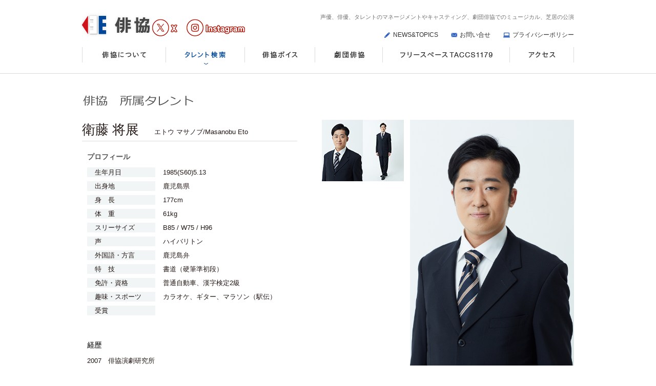

--- FILE ---
content_type: text/html
request_url: https://haikyo.co.jp/profile/profile.php?ActorID=12242
body_size: 6101
content:



<!DOCTYPE HTML PUBLIC "-//W3C//DTD HTML 4.01 Transitional//EN" "http://www.w3.org/TR/html4/loose.dtd">
<html>
   <head>
      <meta charset="utf-8" />
        <title>衛藤 将展 - 俳協</title>
      <!-- CSS -->
      <link rel="stylesheet" type="text/css" href="/css/custom.css" />
	  <link rel="stylesheet" type="text/css" href="/common/css/cmn_layout.css?20250407" media="all">
	  <link rel="stylesheet" type="text/css" href="/common/css/cmn_style.css?20250407" media="all">
	  <link rel="stylesheet" type="text/css" href="/css/style.css?20250407" media="all">
      <!-- JS -->
	  <script type="text/javascript" src="/common/js/jquery.js"></script>
	  <script type="text/javascript" src="/common/js/common.js"></script>
      <script type="text/javascript" src="/js/jquery.min.js" ></script>
      <script type="text/javascript" src="/js/jquery.jplayer.min.js" ></script>
      <script type="text/javascript">
         $(function(){
            $("#audio_player").jPlayer({
               /* イベントハンドラ */
               ready: function(){
                  /* 再生するメディアの定義 */
                  $(this).jPlayer("setMedia", {
                     mp3: "/audio/12242.mp3"
                  })//.jPlayer("play");
               },
               /* 音量 */
               volume: 0.5,
               /* リピート再生 */
               ended: function (event) {
               //   $(this).jPlayer("play");
               },
               /* Jplayer.swfのパス */
               swfPath: "/img/player/",
               /* フォーマット優先度 */
               supplied: "mp3"
            })
            .bind($.jPlayer.event.play, function() {
               $(this).jPlayer("pauseOthers");
            });
         });
      </script>
</head>
<script>
  (function(i,s,o,g,r,a,m){i['GoogleAnalyticsObject']=r;i[r]=i[r]||function(){
  (i[r].q=i[r].q||[]).push(arguments)},i[r].l=1*new Date();a=s.createElement(o),
  m=s.getElementsByTagName(o)[0];a.async=1;a.src=g;m.parentNode.insertBefore(a,m)
  })(window,document,'script','https://www.google-analytics.com/analytics.js','ga');

  ga('create', 'UA-86537954-1', 'auto');
  ga('send', 'pageview');

</script>
<script type="text/javascript">jQuery(function() {  
    jQuery("a").click(function(e) {        
        var ahref = jQuery(this).attr('href');
        if (ahref.indexOf("websae.net") != -1 || ahref.indexOf("http") == -1 ) {
            ga('send', 'event', '内部リンク', 'クリック', ahref);} 
        else { 
            ga('send', 'event', '外部リンク', 'クリック', ahref);}
        });
    });
</script>
<body id="g02" class="lDef">
<div id="wrapper">
	<div id="header">
		<div id="headerIn">
			<div class="social-icons">
			<h1 id="headerLogo"><a href="/"><img src="/common/img/logo_header01.gif" width="141" height="48" alt="俳協"></a></h1>
				<div id ="logo-and-socials">
					<a href="https://x.com/haikyo_official" target="blank"><img src="/common/img/x_icon.png"alt="X（旧Twitter）"class="icon"></a>
					<a href="https://www.instagram.com/haikyo_official/" target="blank"><img src="/common/img/insta_icon.png"alt="Instagram"class="icon"></a>
				</div></div>
			<div id="headerUtility">
				<p id="headerRead">声優、俳優、タレントのマネージメントやキャスティング、劇団俳協でのミュージカル、芝居の公演</p>
				<div id="headerLinks">
					<ul><!--
						--><li><a href="/news/" class="ico_news01">NEWS&amp;TOPICS</a></li><!--
						--><li><a href="/contact/form1.php" class="ico_contact01">お問い合せ</a></li><!--
						--><li><a href="/privacy/" class="ico_privacy01">プライバシーポリシー</a></li><!--
					--></ul>
				<!-- /headerLinks --></div>
			<!-- /headerUtility --></div>
			<div id="gNavi">
				<ul>
					<li id="gNav01"><a href="/about/"><img src="/common/img/gnavi.gif" width="960" height="68" alt="俳協について"></a></li>
					<li id="gNav02"><a href="/profile/"><img src="/common/img/gnavi.gif" width="960" height="68" alt="タレント検索"></a></li>
					<li id="gNav03"><a href="/voice/" target="blank"><img src="/common/img/gnavi.gif" width="960" height="68" alt="俳協ボイス"></a></li>
					<li id="gNav04"><a href="/theatrical/"><img src="/common/img/gnavi.gif" width="960" height="68" alt="劇団俳協"></a></li>
					<li id="gNav05"><a href="/free_space/"><img src="/common/img/gnavi.gif" width="960" height="68" alt="フリースペースTACCS1179"></a></li>
					<li id="gNav06"><a href="/access/"><img src="/common/img/gnavi.gif" width="960" height="68" alt="アクセス"></a></li>
				</ul>
			<!-- /gNavi --></div>
		<!-- /headerIn --></div>
	<!-- /header --></div>	<div id="contents">
<h1 class="tit_basic"><img src="../common/img/txt_title18.png" width="400" height="23" alt="俳協 所属タレント"></h1>
		<div class="section">
			<div class="boxTalent01 clearfix">
				<div class="col flL">
					<h2>衛藤 将展<span>エトウ マサノブ/Masanobu Eto</span></h2>

					<div class="inner">
						<h3>プロフィール</h3>
						<table class="tableTalent01" cellpadding="0" cellspacing="0">
							<tr>
								<th><div>生年月日</div></th>
								<td><div>1985(S60)5.13</div></td>
							</tr>
							<tr>
								<th><div>出身地</div></th>
								<td><div>鹿児島県</div></td>
							</tr>
							<tr>
								<th><div>身　長</div></th>
								<td><div>177cm</div></td>
							</tr>
							<tr>
								<th><div>体　重</div></th>
								<td><div>61kg</div></td>
							</tr>
							<tr>
								<th><div>スリーサイズ</div></th>
								<td><div>B85 / W75 / H96</div></td>
							</tr>
							<tr>
								<th><div>声</div></th>
								<td><div>ハイバリトン</div></td>
							</tr>
							<tr>
								<th><div>外国語・方言</div></th>
								<td><div>鹿児島弁</div></td>
							</tr>
							<tr>
								<th><div>特　技</div></th>
								<td><div>書道（硬筆準初段）</div></td>
							</tr>
							<tr>
								<th><div>免許・資格</div></th>
								<td><div>普通自動車、漢字検定2級</div></td>
							</tr>
							<tr>
								<th><div>趣味・スポーツ</div></th>
								<td><div>カラオケ、ギター、マラソン（駅伝）</div></td>
							</tr>
							<tr>
								<th><div>受賞</div></th>
								<td><div></div></td>
							</tr>
						</table>
					<!-- /inner --></div>
					<div class="inner last">
						<h3>経歴</h3>
						<ul>
							<li>2007　俳協演劇研究所</li>
							<li></li>
							<li></li>
						</ul>
					<!-- /inner --></div>
				<!-- /col flL --></div>
				<div class="col flR">
					<div class="imgArea"><img src="/photo/12242.jpg" width="320" height="480" alt="/photo/12242.jpg"></div>
					<ul class="thumbArea">
						<li><a href="profile.php?ActorID=12242&ImageFile=1&VoiceFile=1"><img src="/photo/s12242.jpg" width="80" height="120" alt=""></a></li>						<li><a href="profile.php?ActorID=12242&ImageFile=2&VoiceFile=1"><img src="/photo/s12242-2.jpg" width="80" height="120" alt=""></a></li>																																									</ul>
				<!-- /col flR --></div>
			<!-- /boxTalent01 --></div>
		<!-- /section --></div>
        
        <a id="voice_sample"></a>
		<div class="section">
		  <h2 class="h2_border01"><img src="../img/title_icon_R.gif" width="19" height="9" style="vertical-align:middle;margin-bottom:8px; margin-right:10px;">ボイスサンプル</h2>
			<div style="font-weight:bold;">再生ボイス：フルボイス</div>
<!-- CODE -->
<div id="audio_player" class="jp-jplayer"></div>
<div id="jp_container_1" class="jp-audio">
   <div class="jp-type-single">
      <div class="jp-gui jp-interface">
         <ul class="jp-controls">
            <li><a href="#" class="jp-play" tabindex="1">play</a></li>
            <li><a href="#" class="jp-pause" tabindex="1">pause</a></li>
            <li></li>
            <li><a href="#" class="jp-mute" tabindex="1" title="mute">mute</a></li>
            <li><a href="#" class="jp-unmute" tabindex="1" title="unmute">unmute</a></li>
            <li></li>
         </ul>
         <div class="jp-progress">
            <div class="jp-seek-bar">
               <div class="jp-play-bar"></div>
            </div>
         </div>
         <div class="jp-volume-bar">
            <div class="jp-volume-bar-value"></div>
         </div>
      </div>
   </div>
</div>
<!-- CODE -->
			<div style="height:18px;"></div>
			<div style="font-size:14px; font-weight:bold;">他のボイスを選択</div>
			<div style="height:10px;"></div>
			<ul class="ulVoice01">
				<li><a href="profile.php?ActorID=12242&ImageFile=1&VoiceFile=1#voice_sample">フルボイス</a></li>				<li><a href="profile.php?ActorID=12242&ImageFile=1&VoiceFile=2#voice_sample">1.フリートーク</a></li>				<li><a href="profile.php?ActorID=12242&ImageFile=1&VoiceFile=3#voice_sample">2.ナレーション</a></li>				<li><a href="profile.php?ActorID=12242&ImageFile=1&VoiceFile=4#voice_sample">3.ナレーション</a></li>				<li><a href="profile.php?ActorID=12242&ImageFile=1&VoiceFile=5#voice_sample">4.ナレーション</a></li>				<li><a href="profile.php?ActorID=12242&ImageFile=1&VoiceFile=6#voice_sample">5.セリフ</a></li>				<li><a href="profile.php?ActorID=12242&ImageFile=1&VoiceFile=7#voice_sample">6.セリフ</a></li>				<li><a href="profile.php?ActorID=12242&ImageFile=1&VoiceFile=8#voice_sample">7.セリフ</a></li>																							</ul>
	
     <dl class="dl_notes01 txt_color01 mb50">
				<dt></dt>
				<dd></dd>
			</dl>
            <p>お使いのブラウザがInternet Explorer 9の場合において、ボイスサンプルが再生されない場合がございます。</p>
          <p>再生されない場合には、お手数ですが互換表示機能にてご利用ください。</p>
          <img src="../img/IE9.png" width="154" height="59" style="vertical-align:middle;margin-bottom:20px; margin-right:10px;">
          
          
<div class="section">
		  <h2 class="h2_border01"><img src="../img/title_icon_B.gif" width="19" height="9" style="vertical-align:middle;margin-bottom:8px; margin-right:10px;">主な出演作品<span style=" margin-left:600px"><a href="/news/?ActorID=12242"><img src="/img/new_syutuenn.gif" alt="出演作品の最新情報はこちら"  border="0" onMouseOver="this.src='/img/new_syutuenn_on.gif'" onMouseOut="this.src='/img/new_syutuenn.gif'" width="195" height="20"></a></span>
</h2>
			
			<div class="boxFilmography01">
				<dl>
<dt>■テレビ</dt><dd><ul><li><span class="tit">&nbsp;</span><span class="sub">&nbsp;</span></li></ul></dd>
<dt>TBS</dt><dd><ul><li><span class="tit">「ふるさとの夢」</span><span class="sub">ナレーション　レギュラー</span></li></ul></dd>
<dt>EX</dt><dd><ul><li><span class="tit">「仮面ライダードライブ」</span><span class="sub">&nbsp;</span></li></ul></dd>
<dt>TX</dt><dd><ul><li><span class="tit">「和風総本家」</span><span class="sub">&nbsp;</span></li></ul></dd>
<dt>GYAO</dt><dd><ul><li><span class="tit">「つよしP」</span><span class="sub">&nbsp;</span></li></ul></dd>
<dt>■舞台</dt><dd><ul><li><span class="tit">&nbsp;</span><span class="sub">&nbsp;</span></li></ul></dd>
<dt>&nbsp;</dt><dd><ul><li><span class="tit">「ちゃきん」</span><span class="sub">&nbsp;</span></li></ul></dd>
<dt>&nbsp;</dt><dd><ul><li><span class="tit">「初夜と蓮根」</span><span class="sub">&nbsp;</span></li></ul></dd>
<dt>&nbsp;</dt><dd><ul><li><span class="tit">「月の岬」</span><span class="sub">&nbsp;</span></li></ul></dd>
<dt>&nbsp;</dt><dd><ul><li><span class="tit">「堕胎医」</span><span class="sub">&nbsp;</span></li></ul></dd>
<dt>&nbsp;</dt><dd><ul><li><span class="tit">「ZIRAIYA～自来也忍法帖～」</span><span class="sub">&nbsp;</span></li></ul></dd>
<dt>&nbsp;</dt><dd><ul><li><span class="tit">「新・明暗」</span><span class="sub">&nbsp;</span></li></ul></dd>
<dt>&nbsp;</dt><dd><ul><li><span class="tit">「自由を我らに」</span><span class="sub">&nbsp;</span></li></ul></dd>
<dt>&nbsp;</dt><dd><ul><li><span class="tit">「ソープオペラ」</span><span class="sub">&nbsp;</span></li></ul></dd>
<dt>&nbsp;</dt><dd><ul><li><span class="tit">「レンブラント・レイ」</span><span class="sub">&nbsp;</span></li></ul></dd>
<dt>&nbsp;</dt><dd><ul><li><span class="tit">「かたりの椅子」</span><span class="sub">&nbsp;</span></li></ul></dd>
<dt>&nbsp;</dt><dd><ul><li><span class="tit">「源氏物語～空蝉・末摘花～」</span><span class="sub">&nbsp;</span></li></ul></dd>
<dt>&nbsp;</dt><dd><ul><li><span class="tit">「源氏物語～夕顔・葵の上・六条御息所～」</span><span class="sub">&nbsp;</span></li></ul></dd>
<dt>&nbsp;</dt><dd><ul><li><span class="tit">「黒い空とふたりと」</span><span class="sub">&nbsp;</span></li></ul></dd>
<dt>&nbsp;</dt><dd><ul><li><span class="tit">「夜曲～放火魔ツトムの優しい夜～」</span><span class="sub">&nbsp;</span></li></ul></dd>
<dt>&nbsp;</dt><dd><ul><li><span class="tit">「うちのだりあの咲いた日に」</span><span class="sub">&nbsp;</span></li></ul></dd>
<dt>&nbsp;</dt><dd><ul><li><span class="tit">「ブラック・フラッグ・ブルース」</span><span class="sub">&nbsp;</span></li></ul></dd>
<dt>&nbsp;</dt><dd><ul><li><span class="tit">「見果てぬ夢」</span><span class="sub">&nbsp;</span></li></ul></dd>
<dt>&nbsp;</dt><dd><ul><li><span class="tit">「12人の浮かれる男と女」</span><span class="sub">&nbsp;</span></li></ul></dd>
<dt>&nbsp;</dt><dd><ul><li><span class="tit">「ねずみ捕り」</span><span class="sub">&nbsp;</span></li></ul></dd>
<dt>&nbsp;</dt><dd><ul><li><span class="tit">「お婆ちゃんの冬物語」</span><span class="sub">&nbsp;</span></li></ul></dd>
<dt>&nbsp;</dt><dd><ul><li><span class="tit">「ゴジラ」</span><span class="sub">&nbsp;</span></li></ul></dd>
<dt>&nbsp;</dt><dd><ul><li><span class="tit">「黒潮流れ」</span><span class="sub">&nbsp;</span></li></ul></dd>
<dt>&nbsp;</dt><dd><ul><li><span class="tit">「二人の長い影」</span><span class="sub">&nbsp;</span></li></ul></dd>
<dt>&nbsp;</dt><dd><ul><li><span class="tit">「トラウマニア」</span><span class="sub">&nbsp;</span></li></ul></dd>
<dt>&nbsp;</dt><dd><ul><li><span class="tit">「ヴェニスの商人」</span><span class="sub">&nbsp;</span></li></ul></dd>
<dt>&nbsp;</dt><dd><ul><li><span class="tit">「陽だまりの樹」</span><span class="sub">&nbsp;</span></li></ul></dd>
<dt>&nbsp;</dt><dd><ul><li><span class="tit">「クジラが吠えーーる！」</span><span class="sub">&nbsp;</span></li></ul></dd>
<dt>&nbsp;</dt><dd><ul><li><span class="tit">「紙屋悦子の青春」</span><span class="sub">&nbsp;</span></li></ul></dd>
<dt>&nbsp;</dt><dd><ul><li><span class="tit">「ボクサァ」</span><span class="sub">&nbsp;</span></li></ul></dd>
<dt>&nbsp;</dt><dd><ul><li><span class="tit">「無頼の女房」</span><span class="sub">&nbsp;</span></li></ul></dd>
<dt>&nbsp;</dt><dd><ul><li><span class="tit">「ひとよ ～one night～」</span><span class="sub">&nbsp;</span></li></ul></dd>
<dt>&nbsp;</dt><dd><ul><li><span class="tit">「帽子屋さんのお茶の会」</span><span class="sub">&nbsp;</span></li></ul></dd>
<dt>&nbsp;</dt><dd><ul><li><span class="tit">「何度もすみません」</span><span class="sub">&nbsp;</span></li></ul></dd>
<dt>&nbsp;</dt><dd><ul><li><span class="tit">「お願いだから殴らないで」</span><span class="sub">&nbsp;</span></li></ul></dd>
<dt>&nbsp;</dt><dd><ul><li><span class="tit">「無頼茫々」</span><span class="sub">&nbsp;</span></li></ul></dd>
<dt>&nbsp;</dt><dd><ul><li><span class="tit">「待つ人々」</span><span class="sub">&nbsp;</span></li></ul></dd>
<dt>&nbsp;</dt><dd><ul><li><span class="tit">「親の顔が見たい」</span><span class="sub">&nbsp;</span></li></ul></dd>
<dt>&nbsp;</dt><dd><ul><li><span class="tit">「初恋」</span><span class="sub">&nbsp;</span></li></ul></dd>
<dt>&nbsp;</dt><dd><ul><li><span class="tit">「シューパラダイスタウン 帰郷編」</span><span class="sub">&nbsp;</span></li></ul></dd>
<dt>■ゲーム</dt><dd><ul><li><span class="tit">&nbsp;</span><span class="sub">&nbsp;</span></li></ul></dd>
<dt>&nbsp;</dt><dd><ul><li><span class="tit">「原神」</span><span class="sub">&nbsp;</span></li></ul></dd>
<dt>&nbsp;</dt><dd><ul><li><span class="tit">「FINAL FANTASY XVI」</span><span class="sub">&nbsp;</span></li></ul></dd>
				</dl>
			<!-- /boxFilmography01 --></div>
		<!-- /section --></div>
		
			<p class="mb15"><a href="print.php?ActorID=12242&ImageFile=1" target="_blank"><img src="/img/btn_print01_no.gif" width="226" height="35" alt="このプロフィールを印刷する" class="over"></a></p>
			<p>上のボタンより新規ウィンドウを開き、お使いのブラウザのプリントより印刷してください。</p>
            
            <div style="margin-top:20px">
            <dl class="dl_notes01 txt_color01 mb10">
				<dt>※</dt>
				<dd>当サイトに掲載されている画像・音声・文章等、全ての内容の無断転載・引用を禁止します。</dd>
			</dl>
            </div>
            
         
            

		<!-- /section --></div>
	<!-- /contents --></div>
<!-- /wrapper --></div>



<div id="footer">
	<div id="footerTop">
		<div id="footerTopIn">
			<p class="pageTop"><a href="#header"><img src="/common/img/btn_pagetop01_no.gif" width="87" height="18" alt="PAGE TOP" class="over"></a></p>
			<div id="footerLinks">
				<ul class="column01">
					<li><a href="/about/"><img src="/common/img/txt_footer_links101.gif" width="82" height="13" alt="俳協について"></a></li>
					<li><a href="/profile/"><img src="/common/img/txt_footer_links102.gif" width="77" height="13" alt="タレント検索"></a></li>
					<li><a href="/news/"><img src="/common/img/txt_footer_links103.gif" width="115" height="11" alt="NEWS&amp;TOPICS"></a></li>
					<li><a href="/voice/" target="blank" class="ico_blank01"><img src="/common/img/txt_footer_links104.gif" width="72" height="13" alt="俳協ボイス"></a></li>
				</ul>
				<ul class="column02">
					<li><a href="/theatrical/"><img src="/common/img/txt_footer_links201.gif" width="57" height="13" alt="劇団俳協"></a>
						<ul>
							<li><a href="/theatrical/"><img src="/common/img/txt_footer_links201_01.gif" width="103" height="12" alt="劇団俳協について"></a></li>
							<li><a href="/theatrical/#works"><img src="/common/img/txt_footer_links201_02.gif" width="65" height="12" alt="旅公演作品"></a></li>
							<li><a href="/theatrical/tokyo.html"><img src="/common/img/txt_footer_links201_03.gif" width="52" height="12" alt="東京公演"></a></li>
							<li><a href="/theatrical/member.html"><img src="/common/img/txt_footer_links201_04.gif" width="39" height="12" alt="劇団員"></a></li>
							<li><a href="/theatrical/labo.html"><img src="/common/img/txt_footer_links201_05.gif" width="65" height="12" alt="演劇研究所"></a></li>
						</ul>
					</li>
				</ul>
				<ul class="column03">
					<li><a href="/free_space/"><img src="/common/img/txt_footer_links301.gif" width="178" height="13" alt="フリースペースTACCS1179"></a>
						<ul>
							<li><a href="/free_space/"><img src="/common/img/txt_footer_links301_01.gif" width="130" height="12" alt="TACCS1179について"></a></li>
							<li><a href="/free_space/schedule.html"><img src="/common/img/txt_footer_links301_02.gif" width="78" height="12" alt="スケジュール"></a></li>
							<li><a href="/free_space/charge.html"><img src="/common/img/txt_footer_links301_03.gif" width="64" height="12" alt="料金/設備"></a></li>
							<li><a href="/free_space/rule.html"><img src="/common/img/txt_footer_links301_04.gif" width="90" height="12" alt="ご利用について"></a></li>
							<li><a href="/free_space/hachimitsu.html"><img src="/common/img/txt_footer_links301_05.gif" width="129" height="12" alt="はちみつノドスプレー"></a></li>
						</ul>
					</li>
				</ul>
				<ul class="column04">
					<li><a href="/access/"><img src="/common/img/txt_footer_links401.gif" width="53" height="13" alt="アクセス"></a></li>
					<li><a href="https://haikyo.co.jp/contact/form1.php"><img src="/common/img/txt_footer_links402.gif" width="70" height="13" alt="お問い合せ"></a></li>
					<li><a href="/privacy/"><img src="/common/img/txt_footer_links403.gif" width="132" height="13" alt="プライバシーポリシー"></a></li>
				</ul>
			<!-- /footerLinks --></div>
		<!-- /footerTopIn --></div>
	<!-- /footerTop --></div>
	<div id="footerBottom">
		<p id="footerLogo"><a href="/"><img src="/common/img/logo_footer01.gif" width="120" height="33" alt="俳協"></a></p>
		<div class="ftBox">
			<dl>
				<dt>本部／千駄ヶ谷事業所</dt>
				<dd>&#12306;151-0051 東京都渋谷区千駄ヶ谷5-11-13　 TEL：03-3356-7521（代表）　 FAX：03-3341-7566</dd>
			</dl>
			<dl class="last">
				<dt>上落合事業所</dt>
				<dd>&#12306;161-0034 東京都新宿区上落合1-17-9 　TEL：03-3950-5705（代表）　 FAX：03-3951-3638</dd>
			</dl>
		<!-- /ftBox --></div>
		<p id="copyright">Copyright &copy; HAIKYO. All Rights Reserved.</p>
	<!-- /footerBottom --></div>
<!-- /footer --></div>
</body>
</html>


--- FILE ---
content_type: text/css
request_url: https://haikyo.co.jp/css/custom.css
body_size: 633
content:
div.jp-audio {
	margin:0; padding:0;
	width:366px; height:36px;
	overflow:hidden;
}
div.jp-interface {
	position: relative;
	width:366px; height:36px;
	background:transparent url("/img/player/bg.png") no-repeat 0 0;
}
div.jp-audio div.jp-type-single div.jp-interface {
	height:36px;
}
div.jp-interface ul.jp-controls {
	list-style-type:none;
	margin: 0; padding:0;
}
div.jp-interface ul.jp-controls li {
	position: absolute;
	display:inline;
}
div.jp-interface ul.jp-controls a {
	position: absolute;
	overflow:hidden;
	text-indent:-9999px;
}
a.jp-play,
a.jp-pause {
	width:33px; height:30px;
	display:block;
	z-index:1;
}
div.jp-audio div.jp-type-single a.jp-play,
div.jp-audio div.jp-type-single a.jp-pause {
	top:3px; left:3px;
}
a.jp-play {
	background:transparent url("/img/player/btn2.png") no-repeat 0 0;
}
a.jp-play:hover {
	background:transparent url("/img/player/btn2.png") no-repeat 0 -30px;
}
a.jp-pause {
	background:transparent url("/img/player/btn2.png") no-repeat -33px 0;
	display: none;
}
a.jp-pause:hover {
	background:transparent url("/img/player/btn2.png") no-repeat -33px -30px;
}
div.jp-audio div.jp-type-single a.jp-stop {
	top:26px;
	left:90px;
}
div.jp-audio div.jp-type-playlist a.jp-stop {
	top:26px;
	left:126px;
}
a.jp-stop {
	background: url("/img/player/jplayer.blue.monday.jpg") 0 -83px no-repeat;
	width:28px;
	height:28px;
	z-index:1;
}
a.jp-stop:hover {
	background: url("/img/player/jplayer.blue.monday.jpg") -29px -83px no-repeat;
}
div.jp-progress {
	position: absolute;
	overflow:hidden;
}
div.jp-audio div.jp-type-single div.jp-progress {
	top:14px; left:50px;
	width:222px;
	height:7px;
}
div.jp-seek-bar {
	background:transparent url("/img/player/track.png") repeat-x 0 0;
	width:222px; height:7px;
	cursor:pointer;
}
div.jp-play-bar {
	background:transparent url("/img/player/progress.png") repeat-x 0 0;
	width:0px; height:5px;
	margin:1px 0 0 1px; padding:0;
}
a.jp-mute,
a.jp-unmute {
	width:16px; height:16px;
	overflow:hidden;
	display:block;
}
div.jp-audio div.jp-type-single a.jp-mute,
div.jp-audio div.jp-type-single a.jp-unmute {
	top:11px; left:293px;
}
a.jp-mute {
	background:transparent url("/img/player/volume.png") no-repeat 0 0;
}
a.jp-mute:hover {
	background:transparent url("/img/player/volume.png") no-repeat 0 -16px;
}
a.jp-unmute {
	background:transparent url("/img/player/volume.png") no-repeat -16px 0;
	display: none;
}
a.jp-unmute:hover {
	background:transparent url("/img/player/volume.png") no-repeat -16px -16px;
}
div.jp-volume-bar {
	position: absolute;
	overflow:hidden;
	background: url("/img/player/vtrack.png") no-repeat 0 0;
	width:40px; height:7px;
	cursor:pointer;
}
div.jp-audio div.jp-type-single div.jp-volume-bar {
	top:14px; left:310px;
}
div.jp-volume-bar-value {
	background: url("/img/player/progress.png") repeat-x 0 0;
	width:0px; height:5px;
	margin:1px 0 0 1px; padding:0;
}
